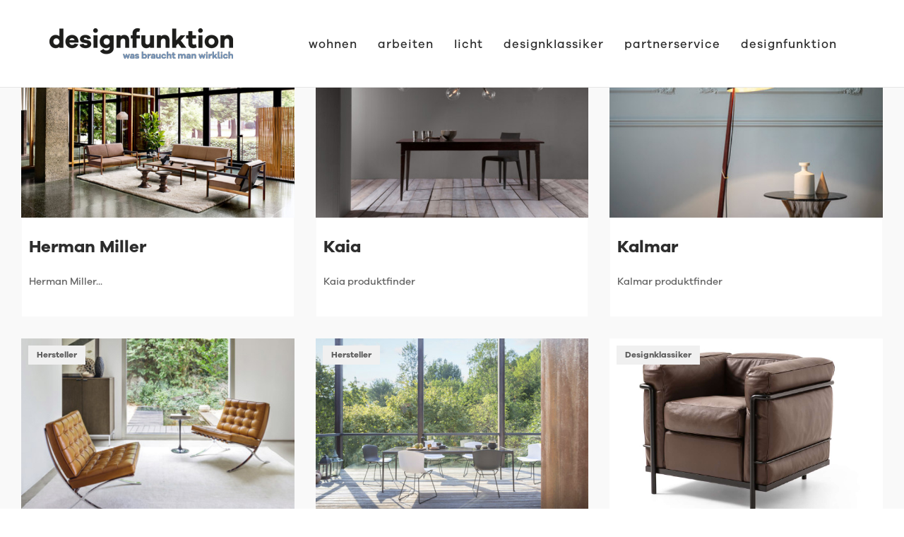

--- FILE ---
content_type: text/html; charset=UTF-8
request_url: https://www.designfunktion.at/design-und-architektur-blog/page/2/
body_size: 10646
content:
<!DOCTYPE html>
<html lang="en-US">
<head>
	<meta charset="UTF-8">
	<link rel="profile" href="https://gmpg.org/xfn/11">

	<title>design und architektur blog &#8211; Page 2 &#8211; designfunktion Wien</title>
<meta name='robots' content='max-image-preview:large' />
	<style>img:is([sizes="auto" i], [sizes^="auto," i]) { contain-intrinsic-size: 3000px 1500px }</style>
	<link rel="alternate" type="application/rss+xml" title="designfunktion Wien &raquo; Feed" href="https://www.designfunktion.at/feed/" />
<link rel="alternate" type="application/rss+xml" title="designfunktion Wien &raquo; Comments Feed" href="https://www.designfunktion.at/comments/feed/" />
<script type="text/javascript">
/* <![CDATA[ */
window._wpemojiSettings = {"baseUrl":"https:\/\/s.w.org\/images\/core\/emoji\/16.0.1\/72x72\/","ext":".png","svgUrl":"https:\/\/s.w.org\/images\/core\/emoji\/16.0.1\/svg\/","svgExt":".svg","source":{"concatemoji":"https:\/\/www.designfunktion.at\/wp-includes\/js\/wp-emoji-release.min.js?ver=6.8.3"}};
/*! This file is auto-generated */
!function(s,n){var o,i,e;function c(e){try{var t={supportTests:e,timestamp:(new Date).valueOf()};sessionStorage.setItem(o,JSON.stringify(t))}catch(e){}}function p(e,t,n){e.clearRect(0,0,e.canvas.width,e.canvas.height),e.fillText(t,0,0);var t=new Uint32Array(e.getImageData(0,0,e.canvas.width,e.canvas.height).data),a=(e.clearRect(0,0,e.canvas.width,e.canvas.height),e.fillText(n,0,0),new Uint32Array(e.getImageData(0,0,e.canvas.width,e.canvas.height).data));return t.every(function(e,t){return e===a[t]})}function u(e,t){e.clearRect(0,0,e.canvas.width,e.canvas.height),e.fillText(t,0,0);for(var n=e.getImageData(16,16,1,1),a=0;a<n.data.length;a++)if(0!==n.data[a])return!1;return!0}function f(e,t,n,a){switch(t){case"flag":return n(e,"\ud83c\udff3\ufe0f\u200d\u26a7\ufe0f","\ud83c\udff3\ufe0f\u200b\u26a7\ufe0f")?!1:!n(e,"\ud83c\udde8\ud83c\uddf6","\ud83c\udde8\u200b\ud83c\uddf6")&&!n(e,"\ud83c\udff4\udb40\udc67\udb40\udc62\udb40\udc65\udb40\udc6e\udb40\udc67\udb40\udc7f","\ud83c\udff4\u200b\udb40\udc67\u200b\udb40\udc62\u200b\udb40\udc65\u200b\udb40\udc6e\u200b\udb40\udc67\u200b\udb40\udc7f");case"emoji":return!a(e,"\ud83e\udedf")}return!1}function g(e,t,n,a){var r="undefined"!=typeof WorkerGlobalScope&&self instanceof WorkerGlobalScope?new OffscreenCanvas(300,150):s.createElement("canvas"),o=r.getContext("2d",{willReadFrequently:!0}),i=(o.textBaseline="top",o.font="600 32px Arial",{});return e.forEach(function(e){i[e]=t(o,e,n,a)}),i}function t(e){var t=s.createElement("script");t.src=e,t.defer=!0,s.head.appendChild(t)}"undefined"!=typeof Promise&&(o="wpEmojiSettingsSupports",i=["flag","emoji"],n.supports={everything:!0,everythingExceptFlag:!0},e=new Promise(function(e){s.addEventListener("DOMContentLoaded",e,{once:!0})}),new Promise(function(t){var n=function(){try{var e=JSON.parse(sessionStorage.getItem(o));if("object"==typeof e&&"number"==typeof e.timestamp&&(new Date).valueOf()<e.timestamp+604800&&"object"==typeof e.supportTests)return e.supportTests}catch(e){}return null}();if(!n){if("undefined"!=typeof Worker&&"undefined"!=typeof OffscreenCanvas&&"undefined"!=typeof URL&&URL.createObjectURL&&"undefined"!=typeof Blob)try{var e="postMessage("+g.toString()+"("+[JSON.stringify(i),f.toString(),p.toString(),u.toString()].join(",")+"));",a=new Blob([e],{type:"text/javascript"}),r=new Worker(URL.createObjectURL(a),{name:"wpTestEmojiSupports"});return void(r.onmessage=function(e){c(n=e.data),r.terminate(),t(n)})}catch(e){}c(n=g(i,f,p,u))}t(n)}).then(function(e){for(var t in e)n.supports[t]=e[t],n.supports.everything=n.supports.everything&&n.supports[t],"flag"!==t&&(n.supports.everythingExceptFlag=n.supports.everythingExceptFlag&&n.supports[t]);n.supports.everythingExceptFlag=n.supports.everythingExceptFlag&&!n.supports.flag,n.DOMReady=!1,n.readyCallback=function(){n.DOMReady=!0}}).then(function(){return e}).then(function(){var e;n.supports.everything||(n.readyCallback(),(e=n.source||{}).concatemoji?t(e.concatemoji):e.wpemoji&&e.twemoji&&(t(e.twemoji),t(e.wpemoji)))}))}((window,document),window._wpemojiSettings);
/* ]]> */
</script>
<style id='wp-emoji-styles-inline-css' type='text/css'>

	img.wp-smiley, img.emoji {
		display: inline !important;
		border: none !important;
		box-shadow: none !important;
		height: 1em !important;
		width: 1em !important;
		margin: 0 0.07em !important;
		vertical-align: -0.1em !important;
		background: none !important;
		padding: 0 !important;
	}
</style>
<link rel='stylesheet' id='siteorigin-panels-front-css' href='https://www.designfunktion.at/wp-content/plugins/siteorigin-panels/css/front-flex.min.css?ver=2.33.3' type='text/css' media='all' />
<link rel='stylesheet' id='siteorigin-corp-style-css' href='https://www.designfunktion.at/wp-content/themes/siteorigin-corp/style.min.css?ver=1.20.8' type='text/css' media='all' />
<link rel='stylesheet' id='siteorigin-corp-icons-css' href='https://www.designfunktion.at/wp-content/themes/siteorigin-corp/css/siteorigin-corp-icons.min.css?ver=.min' type='text/css' media='all' />
<link rel='stylesheet' id='siteorigin-google-web-fonts-css' href='https://fonts.googleapis.com/css?family=Roboto%3Aregular%7COpen+Sans%3A400&#038;ver=6.8.3#038;subset&#038;display=block' type='text/css' media='all' />
<script type="text/javascript" src="https://www.designfunktion.at/wp-includes/js/jquery/jquery.min.js?ver=3.7.1" id="jquery-core-js"></script>
<script type="text/javascript" src="https://www.designfunktion.at/wp-includes/js/jquery/jquery-migrate.min.js?ver=3.4.1" id="jquery-migrate-js"></script>
<link rel="https://api.w.org/" href="https://www.designfunktion.at/wp-json/" /><link rel="alternate" title="JSON" type="application/json" href="https://www.designfunktion.at/wp-json/wp/v2/pages/616" /><link rel="EditURI" type="application/rsd+xml" title="RSD" href="https://www.designfunktion.at/xmlrpc.php?rsd" />
<meta name="generator" content="WordPress 6.8.3" />
<link rel="canonical" href="https://www.designfunktion.at/design-und-architektur-blog/" />
<link rel='shortlink' href='https://www.designfunktion.at/?p=616' />
<link rel="alternate" title="oEmbed (JSON)" type="application/json+oembed" href="https://www.designfunktion.at/wp-json/oembed/1.0/embed?url=https%3A%2F%2Fwww.designfunktion.at%2Fdesign-und-architektur-blog%2F" />
<link rel="alternate" title="oEmbed (XML)" type="text/xml+oembed" href="https://www.designfunktion.at/wp-json/oembed/1.0/embed?url=https%3A%2F%2Fwww.designfunktion.at%2Fdesign-und-architektur-blog%2F&#038;format=xml" />
	<meta name="viewport" content="width=device-width, initial-scale=1">
<style type="text/css" id="custom-background-css">
body.custom-background { background-color: #ffffff; }
</style>
					<style type="text/css" id="siteorigin-corp-settings-custom" data-siteorigin-settings="true">
					/* style */ body,button,input,select,optgroup,textarea { font-family: "Roboto", sans-serif; font-weight: normal;  } h1,h2,h3,h4,h5,h6 { font-family: "Roboto", sans-serif; font-weight: normal;  }   blockquote { border-left: 3px solid #65839b; }    table { font-family: "Roboto", sans-serif; font-weight: normal;  }   .button,button,input[type=button],input[type=reset],input[type=submit] { background: #65839b; font-family: "Roboto", sans-serif; font-weight: normal;  } .button:hover,button:hover,input[type=button]:hover,input[type=reset]:hover,input[type=submit]:hover { background: rgba(101,131,155,0.8); } .button:active,.button:focus,button:active,button:focus,input[type=button]:active,input[type=button]:focus,input[type=reset]:active,input[type=reset]:focus,input[type=submit]:active,input[type=submit]:focus { background: #65839b; }     fieldset legend { font-family: "Roboto", sans-serif; font-weight: normal;  } a { color: #65839b; } a:visited { color: #65839b; }    .link-underline.main-navigation ul .sub-menu li:first-of-type { border-top: 2px solid #65839b; } .link-underline.main-navigation ul .children li:first-of-type { border-top: 2px solid #65839b; } .main-navigation ul li { font-family: "Roboto", sans-serif; font-weight: normal;  }  #site-navigation.main-navigation ul .menu-button a { background: #65839b; } #site-navigation.main-navigation ul .menu-button a:hover { background: rgba(101,131,155,0.8); } [class*=overlap] .main-navigation:not(.link-underline) div > ul:not(.cart_list) > li:hover > a { color: #65839b; } .link-underline.main-navigation div > ul:not(.cart_list) > li:hover > a { border-color: #65839b; } .main-navigation:not(.link-underline) div > ul:not(.cart_list) > li:hover > a { color: #65839b; } .main-navigation div > ul:not(.cart_list) > li.current > a,.main-navigation div > ul:not(.cart_list) > li.current_page_item > a,.main-navigation div > ul:not(.cart_list) > li.current-menu-item > a,.main-navigation div > ul:not(.cart_list) > li.current_page_ancestor > a,.main-navigation div > ul:not(.cart_list) > li.current-menu-ancestor > a { border-color: #65839b; } .main-navigation:not(.link-underline) div > ul:not(.cart_list) > li.current > a,.main-navigation:not(.link-underline) div > ul:not(.cart_list) > li.current_page_item > a,.main-navigation:not(.link-underline) div > ul:not(.cart_list) > li.current-menu-item > a,.main-navigation:not(.link-underline) div > ul:not(.cart_list) > li.current_page_ancestor > a,.main-navigation:not(.link-underline) div > ul:not(.cart_list) > li.current-menu-ancestor > a { color: #65839b; } [class*=overlap] .main-navigation:not(.link-underline) div > ul:not(.cart_list) > li.current > a,[class*=overlap] .main-navigation:not(.link-underline) div > ul:not(.cart_list) > li.current_page_item > a,[class*=overlap] .main-navigation:not(.link-underline) div > ul:not(.cart_list) > li.current-menu-item > a,[class*=overlap] .main-navigation:not(.link-underline) div > ul:not(.cart_list) > li.current_page_ancestor > a,[class*=overlap] .main-navigation:not(.link-underline) div > ul:not(.cart_list) > li.current-menu-ancestor > a { color: #65839b; }    #mobile-navigation ul li { font-family: "Roboto", sans-serif; font-weight: normal;  }     .pagination .page-numbers { font-family: "Roboto", sans-serif; font-weight: normal;  }  .pagination .page-numbers:hover,.pagination .page-numbers:focus { border-color: #65839b; color: #65839b; }  .pagination .current { border-color: #65839b; color: #65839b; }   .post-navigation a div { font-family: "Roboto", sans-serif; font-weight: normal;  } .post-navigation a:hover div { color: #65839b; }  .comment-navigation a:hover { color: #65839b; }   .breadcrumbs a:hover { color: #65839b; }  .site-main #infinite-handle span button:hover { border-color: #65839b; color: #65839b; } .site-content #jp-relatedposts .jp-relatedposts-headline { font-family: "Roboto", sans-serif; font-weight: normal;  } .site-content #jp-relatedposts .jp-relatedposts-items .jp-relatedposts-post .jp-relatedposts-post-title a { font-family: "Roboto", sans-serif; font-weight: normal;  } .site-content #jp-relatedposts .jp-relatedposts-items .jp-relatedposts-post .jp-relatedposts-post-title a:hover { color: #65839b; }    .widget-area .widget:not(.widget_tag_cloud):not(.widget_shopping_cart) a:not(.button):hover { color: #65839b; }   .widget_calendar .wp-calendar-table tbody td a { color: #65839b; }   .widget_calendar .wp-calendar-nav .wp-calendar-nav-prev a:hover,.widget_calendar .wp-calendar-nav .wp-calendar-nav-next a:hover { color: #65839b; }                  .site-footer .widget_tag_cloud a:after { background: #65839b; }  .sidebar .content-area { margin: 0 -30% 0 0; } .sidebar .site-main { margin: 0 30% 0 0; } .sidebar-left .content-area { margin: 0 0 0 -30%; } .sidebar-left .site-main { margin: 0 0 0 30%; } .widget-area { width: 30%; }  .site-header { padding: 40px 0; } .site-header .site-branding .site-title { font-family: "Roboto", sans-serif; font-weight: normal;  }   .site-header,.masthead-sentinel { margin-bottom: 0px; }  #fullscreen-search span { font-family: "Roboto", sans-serif; font-weight: normal;  }      .entry-meta { font-family: "Roboto", sans-serif; font-weight: normal;  }  .entry-meta span a:hover { color: #65839b; }  .page-links .post-page-numbers { font-family: "Roboto", sans-serif; font-weight: normal;  } .page-links .post-page-numbers:hover,.page-links .post-page-numbers.current { border-color: #65839b; color: #65839b; }  .tags-links a:hover,.widget_tag_cloud a:hover { background: #65839b; } .tags-links a:hover:after,.widget_tag_cloud a:hover:after { border-right-color: #65839b; }      .blog-layout-offset article .entry-offset .entry-author-link a:hover,.blog-layout-offset article .entry-offset .entry-categories a:hover,.blog-layout-offset article .entry-offset .entry-comments a:hover { color: #65839b; }    .search-results .page-title span { color: #65839b; }     .author-box .author-description span a:hover { color: #65839b; }  .yarpp-related ol li .related-post-title:hover,.related-posts-section ol li .related-post-title:hover { color: #65839b; }  .yarpp-related ol li .related-post-date:hover,.related-posts-section ol li .related-post-date:hover { color: #65839b; }              .comment-list .comment .author,.comment-list .pingback .author { font-family: "Roboto", sans-serif; font-weight: normal;  }    .comment-list .comment .comment-reply-link,.comment-list .pingback .comment-reply-link { font-family: "Roboto", sans-serif; font-weight: normal;  } .comment-list .comment .comment-reply-link:hover,.comment-list .pingback .comment-reply-link:hover { color: #65839b; }  .comment-reply-title #cancel-comment-reply-link:hover { color: #65839b; }  #commentform .comment-notes a:hover,#commentform .logged-in-as a:hover { color: #65839b; } .site-footer { background: #65839b; margin-top: 0px; }      .site-footer .bottom-bar { background: #65839b; }     @media (max-width: 1050px) { #masthead .search-toggle { margin: 0 20px 0 0; } .site-header .shopping-cart { margin: 0 37px 0 0; } #masthead #mobile-menu-button { display: inline-block; } #masthead .main-navigation:not(.mega-menu) ul:not(.shopping-cart) { display: none; } #masthead .main-navigation .search-icon { display: none; } .site-header.centered .site-branding { margin: 0; padding-right: 20px; text-align: left; } .centered.site-header .site-header-inner { flex-direction: row; } .site-header.centered .main-navigation { text-align: left; } } @media (min-width: 1051px) { #masthead #mobile-navigation { display: none; } }.tags-links a:after, .widget_tag_cloud a:after { background: #ffffff; }				</style>
				<style media="all" id="siteorigin-panels-layouts-head">/* Layout 616 */ #pgc-616-1-0 { width:100%;width:calc(100% - ( 0 * 30px ) ) } #pg-616-1 , #pl-616 .so-panel:last-of-type { margin-bottom:0px } #pl-616 .so-panel { margin-bottom:30px } #pg-616-1> .panel-row-style { background-color:#f9f9f9;padding:50px 0px 50px 0px } #pg-616-1.panel-has-style > .panel-row-style, #pg-616-1.panel-no-style { -webkit-align-items:flex-start;align-items:flex-start } #panel-616-1-0-0> .panel-widget-style { padding:0px 30px 0px 30px } @media (max-width:780px){ #pg-616-1.panel-no-style, #pg-616-1.panel-has-style > .panel-row-style, #pg-616-1 { -webkit-flex-direction:column;-ms-flex-direction:column;flex-direction:column } #pg-616-1 > .panel-grid-cell , #pg-616-1 > .panel-row-style > .panel-grid-cell { width:100%;margin-right:0 } #pg-616-1 { margin-bottom:15% } #pl-616 .panel-grid-cell { padding:0 } #pl-616 .panel-grid .panel-grid-cell-empty { display:none } #pl-616 .panel-grid .panel-grid-cell-mobile-last { margin-bottom:0px }  } </style><link rel="icon" href="https://www.designfunktion.at/wp-content/uploads/2021/07/cropped-df_logo-32x32.png" sizes="32x32" />
<link rel="icon" href="https://www.designfunktion.at/wp-content/uploads/2021/07/cropped-df_logo-192x192.png" sizes="192x192" />
<link rel="apple-touch-icon" href="https://www.designfunktion.at/wp-content/uploads/2021/07/cropped-df_logo-180x180.png" />
<meta name="msapplication-TileImage" content="https://www.designfunktion.at/wp-content/uploads/2021/07/cropped-df_logo-270x270.png" />
		<style type="text/css" id="wp-custom-css">
			#pg-13-0 .sow-slider-image {
	background-position:center -300px;
}


.sow-slider-image {
	background-position:center bottom;
}		</style>
		</head>

<body class="paged wp-singular page-template-default page page-id-616 custom-background wp-custom-logo paged-2 page-paged-2 wp-theme-siteorigin-corp siteorigin-panels siteorigin-panels-before-js css3-animations no-js page-layout-full-width-no-sidebar no-header-margin no-topbar">

<div id="page" class="site">
	<a class="skip-link screen-reader-text" href="#content">Skip to content</a>

			<header id="masthead" class="site-header sticky mobile-menu"  >

			<div class="corp-container">

				<div class="site-header-inner">

					<div class="site-branding">
						<a href="https://www.designfunktion.at/" class="custom-logo-link" rel="home"><img width="260" height="43" src="https://www.designfunktion.at/wp-content/uploads/2020/09/designfunktion_logo_260_opt.png" class="custom-logo" alt="designfunktion Wien" decoding="async" srcset="https://www.designfunktion.at/wp-content/uploads/2020/09/designfunktion_logo_1024_opt.png 2x" loading="eager" /></a>											</div><!-- .site-branding -->

					
					
					<nav id="site-navigation" class="main-navigation">

						<div class="menu-newhauptmenue-container"><ul id="primary-menu" class="menu"><li id="menu-item-1857" class="menu-item menu-item-type-custom menu-item-object-custom menu-item-1857"><a href="/wohnen">wohnen</a></li>
<li id="menu-item-1867" class="menu-item menu-item-type-custom menu-item-object-custom menu-item-1867"><a href="/arbeiten">arbeiten</a></li>
<li id="menu-item-1868" class="menu-item menu-item-type-custom menu-item-object-custom menu-item-1868"><a href="/licht">licht</a></li>
<li id="menu-item-1860" class="menu-item menu-item-type-post_type menu-item-object-page menu-item-1860"><a href="https://www.designfunktion.at/designklassiker/">designklassiker</a></li>
<li id="menu-item-1862" class="menu-item menu-item-type-post_type menu-item-object-page menu-item-1862"><a href="https://www.designfunktion.at/partnerservice/">partnerservice</a></li>
<li id="menu-item-1859" class="menu-item menu-item-type-post_type menu-item-object-page menu-item-1859"><a href="https://www.designfunktion.at/designfunktion/">designfunktion</a></li>
</ul></div>
						
						
													<a href="#menu" id="mobile-menu-button">
											<svg version="1.1" xmlns="http://www.w3.org/2000/svg" xmlns:xlink="http://www.w3.org/1999/xlink" width="27" height="32" viewBox="0 0 27 32">
				<path d="M27.429 24v2.286q0 0.464-0.339 0.804t-0.804 0.339h-25.143q-0.464 0-0.804-0.339t-0.339-0.804v-2.286q0-0.464 0.339-0.804t0.804-0.339h25.143q0.464 0 0.804 0.339t0.339 0.804zM27.429 14.857v2.286q0 0.464-0.339 0.804t-0.804 0.339h-25.143q-0.464 0-0.804-0.339t-0.339-0.804v-2.286q0-0.464 0.339-0.804t0.804-0.339h25.143q0.464 0 0.804 0.339t0.339 0.804zM27.429 5.714v2.286q0 0.464-0.339 0.804t-0.804 0.339h-25.143q-0.464 0-0.804-0.339t-0.339-0.804v-2.286q0-0.464 0.339-0.804t0.804-0.339h25.143q0.464 0 0.804 0.339t0.339 0.804z"></path>
			</svg>
										<span class="screen-reader-text">Menu</span>
							</a>
						
					</nav><!-- #site-navigation -->

					
				</div><!-- .site-header-inner -->

			</div><!-- .corp-container -->

		</header><!-- #masthead -->
	
	<div id="content" class="site-content">

		<div class="corp-container">

			
	<div id="primary" class="content-area">
		<main id="main" class="site-main" role="main">

			
<article id="post-616" class="post-616 page type-page status-publish post">

	
				
	<div class="entry-content">
		<div id="pl-616"  class="panel-layout" ><div id="pg-616-1"  class="panel-grid panel-has-style" ><div class="siteorigin-panels-stretch panel-row-style panel-row-style-for-616-1" data-stretch-type="full" ><div id="pgc-616-1-0"  class="panel-grid-cell" ><div id="panel-616-1-0-0" class="so-panel widget widget_siteorigin-panels-postloop panel-first-child panel-last-child" data-index="1" ><div class="panel-widget-style panel-widget-style-for-616-1-0-0" >

	<div class="blog-layout-masonry">

		
<article id="post-1457" class="post-1457 page type-page status-publish has-post-thumbnail hentry category-hersteller post">

	
						<div class="entry-thumbnail">
				<div class="thumbnail-meta"><ul class="post-categories">
	<li><a href="https://www.designfunktion.at/category/hersteller/" rel="category tag">hersteller</a></li></ul></div>				<a href="https://www.designfunktion.at/herman-miller/">
					<img fetchpriority="high" decoding="async" width="600" height="400" src="https://www.designfunktion.at/wp-content/uploads/2022/01/herman-miller-braboloungefamily-1-ambient-1-b-designfunktion-wien.jpg" class="attachment-post-thumbnail size-post-thumbnail wp-post-image" alt="" srcset="https://www.designfunktion.at/wp-content/uploads/2022/01/herman-miller-braboloungefamily-1-ambient-1-b-designfunktion-wien.jpg 600w, https://www.designfunktion.at/wp-content/uploads/2022/01/herman-miller-braboloungefamily-1-ambient-1-b-designfunktion-wien-300x200.jpg 300w, https://www.designfunktion.at/wp-content/uploads/2022/01/herman-miller-braboloungefamily-1-ambient-1-b-designfunktion-wien-272x182.jpg 272w" sizes="(max-width: 600px) 100vw, 600px" />				</a>
			</div>
					

	<div class="corp-content-wrapper">
		
					<header class="entry-header">
				<h2 class="entry-title"><a href="https://www.designfunktion.at/herman-miller/" rel="bookmark">Herman Miller</a></h2>							</header><!-- .entry-header -->
		
		<div class="entry-content">
			<p>Herman Miller...</p>		</div><!-- .entry-content -->
		
	</div><!-- .corp-content-wrapper -->

	</article><!-- #post-## -->

<article id="post-1731" class="post-1731 page type-page status-publish has-post-thumbnail hentry category-hersteller post">

	
						<div class="entry-thumbnail">
				<div class="thumbnail-meta"><ul class="post-categories">
	<li><a href="https://www.designfunktion.at/category/hersteller/" rel="category tag">hersteller</a></li></ul></div>				<a href="https://www.designfunktion.at/kaia/">
					<img decoding="async" width="600" height="400" src="https://www.designfunktion.at/wp-content/uploads/2022/01/ora-ambient-image-3-2105136-fam-g-arcit18-designfunktion-wien.jpg" class="attachment-post-thumbnail size-post-thumbnail wp-post-image" alt="" srcset="https://www.designfunktion.at/wp-content/uploads/2022/01/ora-ambient-image-3-2105136-fam-g-arcit18-designfunktion-wien.jpg 600w, https://www.designfunktion.at/wp-content/uploads/2022/01/ora-ambient-image-3-2105136-fam-g-arcit18-designfunktion-wien-300x200.jpg 300w, https://www.designfunktion.at/wp-content/uploads/2022/01/ora-ambient-image-3-2105136-fam-g-arcit18-designfunktion-wien-272x182.jpg 272w" sizes="(max-width: 600px) 100vw, 600px" />				</a>
			</div>
					

	<div class="corp-content-wrapper">
		
					<header class="entry-header">
				<h2 class="entry-title"><a href="https://www.designfunktion.at/kaia/" rel="bookmark">Kaia</a></h2>							</header><!-- .entry-header -->
		
		<div class="entry-content">
			<p>Kaia produktfinder</p>		</div><!-- .entry-content -->
		
	</div><!-- .corp-content-wrapper -->

	</article><!-- #post-## -->

<article id="post-1727" class="post-1727 page type-page status-publish has-post-thumbnail hentry category-hersteller post">

	
						<div class="entry-thumbnail">
				<div class="thumbnail-meta"><ul class="post-categories">
	<li><a href="https://www.designfunktion.at/category/hersteller/" rel="category tag">hersteller</a></li></ul></div>				<a href="https://www.designfunktion.at/kalmar/">
					<img decoding="async" width="600" height="400" src="https://www.designfunktion.at/wp-content/uploads/2022/01/kalmar-billy-bl-floor-lamp-ilse-crawford-edition-is-hr-h-designfunktion-wien.jpg" class="attachment-post-thumbnail size-post-thumbnail wp-post-image" alt="" srcset="https://www.designfunktion.at/wp-content/uploads/2022/01/kalmar-billy-bl-floor-lamp-ilse-crawford-edition-is-hr-h-designfunktion-wien.jpg 600w, https://www.designfunktion.at/wp-content/uploads/2022/01/kalmar-billy-bl-floor-lamp-ilse-crawford-edition-is-hr-h-designfunktion-wien-300x200.jpg 300w, https://www.designfunktion.at/wp-content/uploads/2022/01/kalmar-billy-bl-floor-lamp-ilse-crawford-edition-is-hr-h-designfunktion-wien-272x182.jpg 272w" sizes="(max-width: 600px) 100vw, 600px" />				</a>
			</div>
					

	<div class="corp-content-wrapper">
		
					<header class="entry-header">
				<h2 class="entry-title"><a href="https://www.designfunktion.at/kalmar/" rel="bookmark">Kalmar</a></h2>							</header><!-- .entry-header -->
		
		<div class="entry-content">
			<p>Kalmar produktfinder</p>		</div><!-- .entry-content -->
		
	</div><!-- .corp-content-wrapper -->

	</article><!-- #post-## -->

<article id="post-1568" class="post-1568 page type-page status-publish has-post-thumbnail hentry category-hersteller post">

	
						<div class="entry-thumbnail">
				<div class="thumbnail-meta"><ul class="post-categories">
	<li><a href="https://www.designfunktion.at/category/hersteller/" rel="category tag">hersteller</a></li></ul></div>				<a href="https://www.designfunktion.at/knoll-international-3/">
					<img loading="lazy" decoding="async" width="600" height="400" src="https://www.designfunktion.at/wp-content/uploads/2022/01/barcelona-chair-relax-3-b1r2232-h-1-designfunktion-wien.jpg" class="attachment-post-thumbnail size-post-thumbnail wp-post-image" alt="" srcset="https://www.designfunktion.at/wp-content/uploads/2022/01/barcelona-chair-relax-3-b1r2232-h-1-designfunktion-wien.jpg 600w, https://www.designfunktion.at/wp-content/uploads/2022/01/barcelona-chair-relax-3-b1r2232-h-1-designfunktion-wien-300x200.jpg 300w, https://www.designfunktion.at/wp-content/uploads/2022/01/barcelona-chair-relax-3-b1r2232-h-1-designfunktion-wien-272x182.jpg 272w" sizes="auto, (max-width: 600px) 100vw, 600px" />				</a>
			</div>
					

	<div class="corp-content-wrapper">
		
					<header class="entry-header">
				<h2 class="entry-title"><a href="https://www.designfunktion.at/knoll-international-3/" rel="bookmark">Knoll International</a></h2>							</header><!-- .entry-header -->
		
		<div class="entry-content">
			<p>Knoll International...</p>		</div><!-- .entry-content -->
		
	</div><!-- .corp-content-wrapper -->

	</article><!-- #post-## -->

<article id="post-1461" class="post-1461 page type-page status-publish has-post-thumbnail hentry category-hersteller post">

	
						<div class="entry-thumbnail">
				<div class="thumbnail-meta"><ul class="post-categories">
	<li><a href="https://www.designfunktion.at/category/hersteller/" rel="category tag">hersteller</a></li></ul></div>				<a href="https://www.designfunktion.at/knoll-international-2/">
					<img loading="lazy" decoding="async" width="600" height="400" src="https://www.designfunktion.at/wp-content/uploads/2022/01/knoll-international-bertoia-side-chair-outdoor-8-b1r1948-b-designfunktion-wien.jpg" class="attachment-post-thumbnail size-post-thumbnail wp-post-image" alt="" srcset="https://www.designfunktion.at/wp-content/uploads/2022/01/knoll-international-bertoia-side-chair-outdoor-8-b1r1948-b-designfunktion-wien.jpg 600w, https://www.designfunktion.at/wp-content/uploads/2022/01/knoll-international-bertoia-side-chair-outdoor-8-b1r1948-b-designfunktion-wien-300x200.jpg 300w, https://www.designfunktion.at/wp-content/uploads/2022/01/knoll-international-bertoia-side-chair-outdoor-8-b1r1948-b-designfunktion-wien-272x182.jpg 272w" sizes="auto, (max-width: 600px) 100vw, 600px" />				</a>
			</div>
					

	<div class="corp-content-wrapper">
		
					<header class="entry-header">
				<h2 class="entry-title"><a href="https://www.designfunktion.at/knoll-international-2/" rel="bookmark">Knoll International</a></h2>							</header><!-- .entry-header -->
		
		<div class="entry-content">
			<p>Knoll International...</p>		</div><!-- .entry-content -->
		
	</div><!-- .corp-content-wrapper -->

	</article><!-- #post-## -->

<article id="post-1803" class="post-1803 page type-page status-publish has-post-thumbnail hentry category-designklassiker post">

	
						<div class="entry-thumbnail">
				<div class="thumbnail-meta"><ul class="post-categories">
	<li><a href="https://www.designfunktion.at/category/designklassiker/" rel="category tag">designklassiker</a></li></ul></div>				<a href="https://www.designfunktion.at/lc2-fauteuil-von-le-corbusier/">
					<img loading="lazy" decoding="async" width="600" height="400" src="https://www.designfunktion.at/wp-content/uploads/2022/01/l2-fauteuil-grand-comfort-cassia.jpg" class="attachment-post-thumbnail size-post-thumbnail wp-post-image" alt="" srcset="https://www.designfunktion.at/wp-content/uploads/2022/01/l2-fauteuil-grand-comfort-cassia.jpg 600w, https://www.designfunktion.at/wp-content/uploads/2022/01/l2-fauteuil-grand-comfort-cassia-300x200.jpg 300w, https://www.designfunktion.at/wp-content/uploads/2022/01/l2-fauteuil-grand-comfort-cassia-272x182.jpg 272w" sizes="auto, (max-width: 600px) 100vw, 600px" />				</a>
			</div>
					

	<div class="corp-content-wrapper">
		
					<header class="entry-header">
				<h2 class="entry-title"><a href="https://www.designfunktion.at/lc2-fauteuil-von-le-corbusier/" rel="bookmark">LC2 Fauteuil von Le Corbusier</a></h2>							</header><!-- .entry-header -->
		
		<div class="entry-content">
			<p>LC2 Fauteuil...</p>		</div><!-- .entry-content -->
		
	</div><!-- .corp-content-wrapper -->

	</article><!-- #post-## -->

<article id="post-1741" class="post-1741 page type-page status-publish has-post-thumbnail hentry category-hersteller post">

	
						<div class="entry-thumbnail">
				<div class="thumbnail-meta"><ul class="post-categories">
	<li><a href="https://www.designfunktion.at/category/hersteller/" rel="category tag">hersteller</a></li></ul></div>				<a href="https://www.designfunktion.at/louis-poulsen/">
					<img loading="lazy" decoding="async" width="600" height="400" src="https://www.designfunktion.at/wp-content/uploads/2022/01/louis-paulsen-aj-floor-saga-furs07-71531-2021-fam-g-arcit18-designfunktion-wien.jpg" class="attachment-post-thumbnail size-post-thumbnail wp-post-image" alt="" srcset="https://www.designfunktion.at/wp-content/uploads/2022/01/louis-paulsen-aj-floor-saga-furs07-71531-2021-fam-g-arcit18-designfunktion-wien.jpg 600w, https://www.designfunktion.at/wp-content/uploads/2022/01/louis-paulsen-aj-floor-saga-furs07-71531-2021-fam-g-arcit18-designfunktion-wien-300x200.jpg 300w, https://www.designfunktion.at/wp-content/uploads/2022/01/louis-paulsen-aj-floor-saga-furs07-71531-2021-fam-g-arcit18-designfunktion-wien-272x182.jpg 272w" sizes="auto, (max-width: 600px) 100vw, 600px" />				</a>
			</div>
					

	<div class="corp-content-wrapper">
		
					<header class="entry-header">
				<h2 class="entry-title"><a href="https://www.designfunktion.at/louis-poulsen/" rel="bookmark">Louis Poulsen</a></h2>							</header><!-- .entry-header -->
		
		<div class="entry-content">
			<p>Louis Poulsen...</p>		</div><!-- .entry-content -->
		
	</div><!-- .corp-content-wrapper -->

	</article><!-- #post-## -->

<article id="post-1413" class="post-1413 page type-page status-publish has-post-thumbnail hentry category-hersteller post">

	
						<div class="entry-thumbnail">
				<div class="thumbnail-meta"><ul class="post-categories">
	<li><a href="https://www.designfunktion.at/category/hersteller/" rel="category tag">hersteller</a></li></ul></div>				<a href="https://www.designfunktion.at/menu/">
					<img loading="lazy" decoding="async" width="600" height="400" src="https://www.designfunktion.at/wp-content/uploads/2022/01/menu-eave-modular-sofa-boucleave-modular-pouf-androgyne-side-table-nndw-gravel-rug-3-fam-g-arcit18-designfunktion-wien.jpg" class="attachment-post-thumbnail size-post-thumbnail wp-post-image" alt="" srcset="https://www.designfunktion.at/wp-content/uploads/2022/01/menu-eave-modular-sofa-boucleave-modular-pouf-androgyne-side-table-nndw-gravel-rug-3-fam-g-arcit18-designfunktion-wien.jpg 600w, https://www.designfunktion.at/wp-content/uploads/2022/01/menu-eave-modular-sofa-boucleave-modular-pouf-androgyne-side-table-nndw-gravel-rug-3-fam-g-arcit18-designfunktion-wien-300x200.jpg 300w, https://www.designfunktion.at/wp-content/uploads/2022/01/menu-eave-modular-sofa-boucleave-modular-pouf-androgyne-side-table-nndw-gravel-rug-3-fam-g-arcit18-designfunktion-wien-272x182.jpg 272w" sizes="auto, (max-width: 600px) 100vw, 600px" />				</a>
			</div>
					

	<div class="corp-content-wrapper">
		
					<header class="entry-header">
				<h2 class="entry-title"><a href="https://www.designfunktion.at/menu/" rel="bookmark">Menu</a></h2>							</header><!-- .entry-header -->
		
		<div class="entry-content">
			<p>Menu produktfinder</p>		</div><!-- .entry-content -->
		
	</div><!-- .corp-content-wrapper -->

	</article><!-- #post-## -->

<article id="post-1537" class="post-1537 page type-page status-publish has-post-thumbnail hentry category-hersteller post">

	
						<div class="entry-thumbnail">
				<div class="thumbnail-meta"><ul class="post-categories">
	<li><a href="https://www.designfunktion.at/category/hersteller/" rel="category tag">hersteller</a></li></ul></div>				<a href="https://www.designfunktion.at/mobimex/">
					<img loading="lazy" decoding="async" width="600" height="400" src="https://www.designfunktion.at/wp-content/uploads/2022/01/WK-Cuoio-0018-designfunktion-wien.jpg" class="attachment-post-thumbnail size-post-thumbnail wp-post-image" alt="" srcset="https://www.designfunktion.at/wp-content/uploads/2022/01/WK-Cuoio-0018-designfunktion-wien.jpg 600w, https://www.designfunktion.at/wp-content/uploads/2022/01/WK-Cuoio-0018-designfunktion-wien-300x200.jpg 300w, https://www.designfunktion.at/wp-content/uploads/2022/01/WK-Cuoio-0018-designfunktion-wien-272x182.jpg 272w" sizes="auto, (max-width: 600px) 100vw, 600px" />				</a>
			</div>
					

	<div class="corp-content-wrapper">
		
					<header class="entry-header">
				<h2 class="entry-title"><a href="https://www.designfunktion.at/mobimex/" rel="bookmark">Mobimex</a></h2>							</header><!-- .entry-header -->
		
		<div class="entry-content">
			<p>Mobimex produktfinder</p>		</div><!-- .entry-content -->
		
	</div><!-- .corp-content-wrapper -->

	</article><!-- #post-## -->

<article id="post-1739" class="post-1739 page type-page status-publish has-post-thumbnail hentry category-hersteller post">

	
						<div class="entry-thumbnail">
				<div class="thumbnail-meta"><ul class="post-categories">
	<li><a href="https://www.designfunktion.at/category/hersteller/" rel="category tag">hersteller</a></li></ul></div>				<a href="https://www.designfunktion.at/oluce/">
					<img loading="lazy" decoding="async" width="600" height="400" src="https://www.designfunktion.at/wp-content/uploads/2022/01/oluce-amanita-619-design-mariana-pellegrino-soto-2-pro-b-arcit18-designfunktion-wien.jpg" class="attachment-post-thumbnail size-post-thumbnail wp-post-image" alt="" srcset="https://www.designfunktion.at/wp-content/uploads/2022/01/oluce-amanita-619-design-mariana-pellegrino-soto-2-pro-b-arcit18-designfunktion-wien.jpg 600w, https://www.designfunktion.at/wp-content/uploads/2022/01/oluce-amanita-619-design-mariana-pellegrino-soto-2-pro-b-arcit18-designfunktion-wien-300x200.jpg 300w, https://www.designfunktion.at/wp-content/uploads/2022/01/oluce-amanita-619-design-mariana-pellegrino-soto-2-pro-b-arcit18-designfunktion-wien-272x182.jpg 272w" sizes="auto, (max-width: 600px) 100vw, 600px" />				</a>
			</div>
					

	<div class="corp-content-wrapper">
		
					<header class="entry-header">
				<h2 class="entry-title"><a href="https://www.designfunktion.at/oluce/" rel="bookmark">Oluce</a></h2>							</header><!-- .entry-header -->
		
		<div class="entry-content">
			<p>Oluce produktfinder</p>		</div><!-- .entry-content -->
		
	</div><!-- .corp-content-wrapper -->

	</article><!-- #post-## -->

<article id="post-1797" class="post-1797 page type-page status-publish has-post-thumbnail hentry category-designklassiker post">

	
						<div class="entry-thumbnail">
				<div class="thumbnail-meta"><ul class="post-categories">
	<li><a href="https://www.designfunktion.at/category/designklassiker/" rel="category tag">designklassiker</a></li></ul></div>				<a href="https://www.designfunktion.at/pk-80-liege-von-poul-kjaerholm/">
					<img loading="lazy" decoding="async" width="600" height="400" src="https://www.designfunktion.at/wp-content/uploads/2022/01/fritz_hansen_PK80_poul_kjaerholm_32_b-designfunktion-wien.jpg" class="attachment-post-thumbnail size-post-thumbnail wp-post-image" alt="" srcset="https://www.designfunktion.at/wp-content/uploads/2022/01/fritz_hansen_PK80_poul_kjaerholm_32_b-designfunktion-wien.jpg 600w, https://www.designfunktion.at/wp-content/uploads/2022/01/fritz_hansen_PK80_poul_kjaerholm_32_b-designfunktion-wien-300x200.jpg 300w, https://www.designfunktion.at/wp-content/uploads/2022/01/fritz_hansen_PK80_poul_kjaerholm_32_b-designfunktion-wien-272x182.jpg 272w" sizes="auto, (max-width: 600px) 100vw, 600px" />				</a>
			</div>
					

	<div class="corp-content-wrapper">
		
					<header class="entry-header">
				<h2 class="entry-title"><a href="https://www.designfunktion.at/pk-80-liege-von-poul-kjaerholm/" rel="bookmark">PK 80 Liege von Poul Kjaerholm</a></h2>							</header><!-- .entry-header -->
		
		<div class="entry-content">
			<p>PK 80...</p>		</div><!-- .entry-content -->
		
	</div><!-- .corp-content-wrapper -->

	</article><!-- #post-## -->

<article id="post-1805" class="post-1805 page type-page status-publish has-post-thumbnail hentry category-designklassiker post">

	
						<div class="entry-thumbnail">
				<div class="thumbnail-meta"><ul class="post-categories">
	<li><a href="https://www.designfunktion.at/category/designklassiker/" rel="category tag">designklassiker</a></li></ul></div>				<a href="https://www.designfunktion.at/platner-chair-von-warren-platner/">
					<img loading="lazy" decoding="async" width="600" height="400" src="https://www.designfunktion.at/wp-content/uploads/2022/01/knoll-international-platner-dining-table-arm-chair23-designfunktion-wien.jpg" class="attachment-post-thumbnail size-post-thumbnail wp-post-image" alt="" srcset="https://www.designfunktion.at/wp-content/uploads/2022/01/knoll-international-platner-dining-table-arm-chair23-designfunktion-wien.jpg 600w, https://www.designfunktion.at/wp-content/uploads/2022/01/knoll-international-platner-dining-table-arm-chair23-designfunktion-wien-300x200.jpg 300w, https://www.designfunktion.at/wp-content/uploads/2022/01/knoll-international-platner-dining-table-arm-chair23-designfunktion-wien-272x182.jpg 272w" sizes="auto, (max-width: 600px) 100vw, 600px" />				</a>
			</div>
					

	<div class="corp-content-wrapper">
		
					<header class="entry-header">
				<h2 class="entry-title"><a href="https://www.designfunktion.at/platner-chair-von-warren-platner/" rel="bookmark">Platner Chair von Warren Platner</a></h2>							</header><!-- .entry-header -->
		
		<div class="entry-content">
			<p>Platner Chair...</p>		</div><!-- .entry-content -->
		
	</div><!-- .corp-content-wrapper -->

	</article><!-- #post-## -->

<article id="post-1529" class="post-1529 page type-page status-publish has-post-thumbnail hentry category-hersteller post">

	
						<div class="entry-thumbnail">
				<div class="thumbnail-meta"><ul class="post-categories">
	<li><a href="https://www.designfunktion.at/category/hersteller/" rel="category tag">hersteller</a></li></ul></div>				<a href="https://www.designfunktion.at/renz/">
					<img loading="lazy" decoding="async" width="600" height="400" src="https://www.designfunktion.at/wp-content/uploads/2022/01/renz-star-04-1-fam-g-arcit18-designfunktion-wien.jpg" class="attachment-post-thumbnail size-post-thumbnail wp-post-image" alt="" srcset="https://www.designfunktion.at/wp-content/uploads/2022/01/renz-star-04-1-fam-g-arcit18-designfunktion-wien.jpg 600w, https://www.designfunktion.at/wp-content/uploads/2022/01/renz-star-04-1-fam-g-arcit18-designfunktion-wien-300x200.jpg 300w, https://www.designfunktion.at/wp-content/uploads/2022/01/renz-star-04-1-fam-g-arcit18-designfunktion-wien-272x182.jpg 272w" sizes="auto, (max-width: 600px) 100vw, 600px" />				</a>
			</div>
					

	<div class="corp-content-wrapper">
		
					<header class="entry-header">
				<h2 class="entry-title"><a href="https://www.designfunktion.at/renz/" rel="bookmark">Renz</a></h2>							</header><!-- .entry-header -->
		
		<div class="entry-content">
			<p>Renz produktfinder</p>		</div><!-- .entry-content -->
		
	</div><!-- .corp-content-wrapper -->

	</article><!-- #post-## -->

<article id="post-1809" class="post-1809 page type-page status-publish has-post-thumbnail hentry category-designklassiker post">

	
						<div class="entry-thumbnail">
				<div class="thumbnail-meta"><ul class="post-categories">
	<li><a href="https://www.designfunktion.at/category/designklassiker/" rel="category tag">designklassiker</a></li></ul></div>				<a href="https://www.designfunktion.at/florence-knoll-sofa-von-florence-knoll/">
					<img loading="lazy" decoding="async" width="600" height="400" src="https://www.designfunktion.at/wp-content/uploads/2022/01/Fiorence-Knoll-Sofa-designfunktion-wien.jpg" class="attachment-post-thumbnail size-post-thumbnail wp-post-image" alt="" srcset="https://www.designfunktion.at/wp-content/uploads/2022/01/Fiorence-Knoll-Sofa-designfunktion-wien.jpg 600w, https://www.designfunktion.at/wp-content/uploads/2022/01/Fiorence-Knoll-Sofa-designfunktion-wien-300x200.jpg 300w, https://www.designfunktion.at/wp-content/uploads/2022/01/Fiorence-Knoll-Sofa-designfunktion-wien-272x182.jpg 272w" sizes="auto, (max-width: 600px) 100vw, 600px" />				</a>
			</div>
					

	<div class="corp-content-wrapper">
		
					<header class="entry-header">
				<h2 class="entry-title"><a href="https://www.designfunktion.at/florence-knoll-sofa-von-florence-knoll/" rel="bookmark">Sofa von Florence Knoll</a></h2>							</header><!-- .entry-header -->
		
		<div class="entry-content">
			<p>Florence Knoll...</p>		</div><!-- .entry-content -->
		
	</div><!-- .corp-content-wrapper -->

	</article><!-- #post-## -->

<article id="post-1813" class="post-1813 page type-page status-publish has-post-thumbnail hentry category-designklassiker post">

	
						<div class="entry-thumbnail">
				<div class="thumbnail-meta"><ul class="post-categories">
	<li><a href="https://www.designfunktion.at/category/designklassiker/" rel="category tag">designklassiker</a></li></ul></div>				<a href="https://www.designfunktion.at/maralunga-sofa-von-vico-magistretti/">
					<img loading="lazy" decoding="async" width="600" height="400" src="https://www.designfunktion.at/wp-content/uploads/2022/01/cassia-maralunga-sofa-vico-magistretti-designfunktion-wien.jpg" class="attachment-post-thumbnail size-post-thumbnail wp-post-image" alt="" srcset="https://www.designfunktion.at/wp-content/uploads/2022/01/cassia-maralunga-sofa-vico-magistretti-designfunktion-wien.jpg 600w, https://www.designfunktion.at/wp-content/uploads/2022/01/cassia-maralunga-sofa-vico-magistretti-designfunktion-wien-300x200.jpg 300w, https://www.designfunktion.at/wp-content/uploads/2022/01/cassia-maralunga-sofa-vico-magistretti-designfunktion-wien-272x182.jpg 272w" sizes="auto, (max-width: 600px) 100vw, 600px" />				</a>
			</div>
					

	<div class="corp-content-wrapper">
		
					<header class="entry-header">
				<h2 class="entry-title"><a href="https://www.designfunktion.at/maralunga-sofa-von-vico-magistretti/" rel="bookmark">Sofa von Vico Magistretti</a></h2>							</header><!-- .entry-header -->
		
		<div class="entry-content">
			<p>Maralunga Sofa...</p>		</div><!-- .entry-content -->
		
	</div><!-- .corp-content-wrapper -->

	</article><!-- #post-## -->

<article id="post-1815" class="post-1815 page type-page status-publish has-post-thumbnail hentry category-designklassiker post">

	
						<div class="entry-thumbnail">
				<div class="thumbnail-meta"><ul class="post-categories">
	<li><a href="https://www.designfunktion.at/category/designklassiker/" rel="category tag">designklassiker</a></li></ul></div>				<a href="https://www.designfunktion.at/stehleuchte-arco-von-achille-castiglioni/">
					<img loading="lazy" decoding="async" width="600" height="400" src="https://www.designfunktion.at/wp-content/uploads/2022/01/flos-stehleucht-arc-achille-castiglioni-designfunktion-wien.jpg" class="attachment-post-thumbnail size-post-thumbnail wp-post-image" alt="" srcset="https://www.designfunktion.at/wp-content/uploads/2022/01/flos-stehleucht-arc-achille-castiglioni-designfunktion-wien.jpg 600w, https://www.designfunktion.at/wp-content/uploads/2022/01/flos-stehleucht-arc-achille-castiglioni-designfunktion-wien-300x200.jpg 300w, https://www.designfunktion.at/wp-content/uploads/2022/01/flos-stehleucht-arc-achille-castiglioni-designfunktion-wien-272x182.jpg 272w" sizes="auto, (max-width: 600px) 100vw, 600px" />				</a>
			</div>
					

	<div class="corp-content-wrapper">
		
					<header class="entry-header">
				<h2 class="entry-title"><a href="https://www.designfunktion.at/stehleuchte-arco-von-achille-castiglioni/" rel="bookmark">Stehleuchte von Achille Castiglioni</a></h2>							</header><!-- .entry-header -->
		
		<div class="entry-content">
			<p>Stehleuchte Arco...</p>		</div><!-- .entry-content -->
		
	</div><!-- .corp-content-wrapper -->

	</article><!-- #post-## -->

<article id="post-1744" class="post-1744 page type-page status-publish has-post-thumbnail hentry category-hersteller post">

	
						<div class="entry-thumbnail">
				<div class="thumbnail-meta"><ul class="post-categories">
	<li><a href="https://www.designfunktion.at/category/hersteller/" rel="category tag">hersteller</a></li></ul></div>				<a href="https://www.designfunktion.at/tecnolumen/">
					<img loading="lazy" decoding="async" width="600" height="400" src="https://www.designfunktion.at/wp-content/uploads/2022/01/tecnolumen-tischlampe-eb27-12-h-designfunktion-wien.jpg" class="attachment-post-thumbnail size-post-thumbnail wp-post-image" alt="" srcset="https://www.designfunktion.at/wp-content/uploads/2022/01/tecnolumen-tischlampe-eb27-12-h-designfunktion-wien.jpg 600w, https://www.designfunktion.at/wp-content/uploads/2022/01/tecnolumen-tischlampe-eb27-12-h-designfunktion-wien-300x200.jpg 300w, https://www.designfunktion.at/wp-content/uploads/2022/01/tecnolumen-tischlampe-eb27-12-h-designfunktion-wien-272x182.jpg 272w" sizes="auto, (max-width: 600px) 100vw, 600px" />				</a>
			</div>
					

	<div class="corp-content-wrapper">
		
					<header class="entry-header">
				<h2 class="entry-title"><a href="https://www.designfunktion.at/tecnolumen/" rel="bookmark">Tecnolumen</a></h2>							</header><!-- .entry-header -->
		
		<div class="entry-content">
			<p>Tecnolumen produktfinder</p>		</div><!-- .entry-content -->
		
	</div><!-- .corp-content-wrapper -->

	</article><!-- #post-## -->

<article id="post-1533" class="post-1533 page type-page status-publish has-post-thumbnail hentry category-hersteller post">

	
						<div class="entry-thumbnail">
				<div class="thumbnail-meta"><ul class="post-categories">
	<li><a href="https://www.designfunktion.at/category/hersteller/" rel="category tag">hersteller</a></li></ul></div>				<a href="https://www.designfunktion.at/thonet/">
					<img loading="lazy" decoding="async" width="600" height="400" src="https://www.designfunktion.at/wp-content/uploads/2022/01/thonet-218-ambient-01-b-designfunktion-wien.jpg" class="attachment-post-thumbnail size-post-thumbnail wp-post-image" alt="" srcset="https://www.designfunktion.at/wp-content/uploads/2022/01/thonet-218-ambient-01-b-designfunktion-wien.jpg 600w, https://www.designfunktion.at/wp-content/uploads/2022/01/thonet-218-ambient-01-b-designfunktion-wien-300x200.jpg 300w, https://www.designfunktion.at/wp-content/uploads/2022/01/thonet-218-ambient-01-b-designfunktion-wien-272x182.jpg 272w" sizes="auto, (max-width: 600px) 100vw, 600px" />				</a>
			</div>
					

	<div class="corp-content-wrapper">
		
					<header class="entry-header">
				<h2 class="entry-title"><a href="https://www.designfunktion.at/thonet/" rel="bookmark">Thonet</a></h2>							</header><!-- .entry-header -->
		
		<div class="entry-content">
			<p>Thonet produktfinder</p>		</div><!-- .entry-content -->
		
	</div><!-- .corp-content-wrapper -->

	</article><!-- #post-## -->

<article id="post-1777" class="post-1777 page type-page status-publish has-post-thumbnail hentry category-designklassiker post">

	
						<div class="entry-thumbnail">
				<div class="thumbnail-meta"><ul class="post-categories">
	<li><a href="https://www.designfunktion.at/category/designklassiker/" rel="category tag">designklassiker</a></li></ul></div>				<a href="https://www.designfunktion.at/tulip-table-von-eero-saarinen-2/">
					<img loading="lazy" decoding="async" width="600" height="400" src="https://www.designfunktion.at/wp-content/uploads/2022/01/Tulip-Dining-Table-Saarinen-designfunktion-wien.jpg" class="attachment-post-thumbnail size-post-thumbnail wp-post-image" alt="" srcset="https://www.designfunktion.at/wp-content/uploads/2022/01/Tulip-Dining-Table-Saarinen-designfunktion-wien.jpg 600w, https://www.designfunktion.at/wp-content/uploads/2022/01/Tulip-Dining-Table-Saarinen-designfunktion-wien-300x200.jpg 300w, https://www.designfunktion.at/wp-content/uploads/2022/01/Tulip-Dining-Table-Saarinen-designfunktion-wien-272x182.jpg 272w" sizes="auto, (max-width: 600px) 100vw, 600px" />				</a>
			</div>
					

	<div class="corp-content-wrapper">
		
					<header class="entry-header">
				<h2 class="entry-title"><a href="https://www.designfunktion.at/tulip-table-von-eero-saarinen-2/" rel="bookmark">Tulip Table von Eero Saarinen</a></h2>							</header><!-- .entry-header -->
		
		<div class="entry-content">
			<p>Tulip Table...</p>		</div><!-- .entry-content -->
		
	</div><!-- .corp-content-wrapper -->

	</article><!-- #post-## -->

<article id="post-362" class="post-362 page type-page status-publish has-post-thumbnail hentry category-hersteller post">

	
						<div class="entry-thumbnail">
				<div class="thumbnail-meta"><ul class="post-categories">
	<li><a href="https://www.designfunktion.at/category/hersteller/" rel="category tag">hersteller</a></li></ul></div>				<a href="https://www.designfunktion.at/usm/">
					<img loading="lazy" decoding="async" width="600" height="400" src="https://www.designfunktion.at/wp-content/uploads/2022/01/usm-möbelbausysteme-regal-in-berlin-bei-steidten-designfunktion-wien.jpg" class="attachment-post-thumbnail size-post-thumbnail wp-post-image" alt="" srcset="https://www.designfunktion.at/wp-content/uploads/2022/01/usm-möbelbausysteme-regal-in-berlin-bei-steidten-designfunktion-wien.jpg 600w, https://www.designfunktion.at/wp-content/uploads/2022/01/usm-möbelbausysteme-regal-in-berlin-bei-steidten-designfunktion-wien-300x200.jpg 300w, https://www.designfunktion.at/wp-content/uploads/2022/01/usm-möbelbausysteme-regal-in-berlin-bei-steidten-designfunktion-wien-272x182.jpg 272w" sizes="auto, (max-width: 600px) 100vw, 600px" />				</a>
			</div>
					

	<div class="corp-content-wrapper">
		
					<header class="entry-header">
				<h2 class="entry-title"><a href="https://www.designfunktion.at/usm/" rel="bookmark">USM</a></h2>							</header><!-- .entry-header -->
		
		<div class="entry-content">
			<p>USM produktfinder</p>		</div><!-- .entry-content -->
		
	</div><!-- .corp-content-wrapper -->

	</article><!-- #post-## -->

	</div>
	<nav class="navigation pagination" aria-label="Posts pagination">
		<h2 class="screen-reader-text">Posts pagination</h2>
		<div class="nav-links"><a class="prev page-numbers" href="https://www.designfunktion.at/design-und-architektur-blog/">&larr;</a>
<a class="page-numbers" href="https://www.designfunktion.at/design-und-architektur-blog/">1</a>
<span aria-current="page" class="page-numbers current">2</span>
<a class="page-numbers" href="https://www.designfunktion.at/design-und-architektur-blog/page/3/">3</a>
<a class="next page-numbers" href="https://www.designfunktion.at/design-und-architektur-blog/page/3/">&rarr;</a></div>
	</nav></div></div></div></div></div></div>	</div><!-- .entry-content -->

</article><!-- #post-## -->

		</main><!-- #main -->
	</div><!-- #primary -->


		</div><!-- .corp-container -->
	</div><!-- #content -->

	
		<footer id="colophon" class="site-footer">

			
							<div class="corp-container">
											<div class="widgets widgets-1" aria-label="Footer Widgets">
							<aside id="siteorigin-panels-builder-2" class="widget widget_siteorigin-panels-builder"><div id="pl-w6141c8f50673a"  class="panel-layout" ><div id="pg-w6141c8f50673a-0"  class="panel-grid panel-no-style" ><div id="pgc-w6141c8f50673a-0-0"  class="panel-grid-cell" ><div id="panel-w6141c8f50673a-0-0-0" class="so-panel widget widget_sow-editor panel-first-child" data-index="0" ><div class="panel-widget-style panel-widget-style-for-w6141c8f50673a-0-0-0" ><div
			
			class="so-widget-sow-editor so-widget-sow-editor-base"
			
		>
<div class="siteorigin-widget-tinymce textwidget">
	<p><img loading="lazy" decoding="async" class="alignleft wp-image-132" src="http://dev.designfunktion.at/wp-content/uploads/2020/06/designfunktion_SchriftzugSlogan_weiss-transparenz_72dpi-1-300x50.png" alt="" width="270" height="45" srcset="https://www.designfunktion.at/wp-content/uploads/2020/06/designfunktion_SchriftzugSlogan_weiss-transparenz_72dpi-1-300x50.png 300w, https://www.designfunktion.at/wp-content/uploads/2020/06/designfunktion_SchriftzugSlogan_weiss-transparenz_72dpi-1.png 709w" sizes="auto, (max-width: 270px) 100vw, 270px" /></p>
</div>
</div></div></div><div id="panel-w6141c8f50673a-0-0-1" class="so-panel widget widget_sow-social-media-buttons panel-last-child" data-index="1" ><div class="panel-widget-style panel-widget-style-for-w6141c8f50673a-0-0-1" ><div
			
			class="so-widget-sow-social-media-buttons so-widget-sow-social-media-buttons-flat-7382dd2fcf64"
			
		>

<div class="social-media-button-container">
	
		<a class="ow-button-hover sow-social-media-button-instagram-0 sow-social-media-button" title="designfunktion Wien on Instagram" aria-label="designfunktion Wien on Instagram" target="_blank" rel="noopener noreferrer" href="https://www.instagram.com/designfunktion_wien/" >
			<span>
								<span class="sow-icon-fontawesome sow-fab" data-sow-icon="&#xf16d;"
		 
		aria-hidden="true"></span>							</span>
		</a>
	</div>
</div></div></div></div><div id="pgc-w6141c8f50673a-0-1"  class="panel-grid-cell" ><div id="panel-w6141c8f50673a-0-1-0" class="so-panel widget widget_sow-editor panel-first-child panel-last-child" data-index="2" ><div class="panel-widget-style panel-widget-style-for-w6141c8f50673a-0-1-0" ><div
			
			class="so-widget-sow-editor so-widget-sow-editor-base"
			
		>
<div class="siteorigin-widget-tinymce textwidget">
	<h6><span style="color: #ffffff;">designfunktion</span><br />
<span style="color: #ffffff;">Gesellschaft für moderne Büro- und Wohngestaltung GmbH</span><br />
<span style="color: #ffffff;">Bauernmarkt 12 A-1010 Wien +43 1 533 29 87 wien@designfunktion.at</span></h6>
<h6><span style="color: #ffffff;">Öffnungszeiten: Montag–Freitag 10.00–18.00 Uhr</span></h6>
</div>
</div></div></div></div></div><div id="pg-w6141c8f50673a-1"  class="panel-grid panel-no-style" ><div id="pgc-w6141c8f50673a-1-0"  class="panel-grid-cell" ><div id="panel-w6141c8f50673a-1-0-0" class="so-panel widget widget_sow-editor panel-first-child panel-last-child" data-index="3" ><div class="panel-widget-style panel-widget-style-for-w6141c8f50673a-1-0-0" ><div
			
			class="so-widget-sow-editor so-widget-sow-editor-base"
			
		>
<div class="siteorigin-widget-tinymce textwidget">
	<p><span style="color: #ffffff;">designfunktion showroom.</span><span style="color: #ffffff;"><br />
einrichtung braucht einen wirklichen raum.</span><br />
<span style="color: #ffffff;">kommen sie vorbei. lassen sie sich inspirieren. oder beraten. und vielleicht planen sie ja bald ihren neuen arbeitsplatz oder ihr neues zuhause.</span></p>
</div>
</div></div></div></div><div id="pgc-w6141c8f50673a-1-1"  class="panel-grid-cell" ><div id="panel-w6141c8f50673a-1-1-0" class="so-panel widget widget_sow-editor panel-first-child panel-last-child" data-index="4" ><div class="panel-widget-style panel-widget-style-for-w6141c8f50673a-1-1-0" ><div
			
			class="so-widget-sow-editor so-widget-sow-editor-base"
			
		>
<div class="siteorigin-widget-tinymce textwidget">
	<p><span style="color: #ffffff;">immer wieder neues sehen und entdecken. messeneuheiten, die wir nach wien bringen. ausstellungen in unseren schauräumen. oder designklassiker, die wir immer wieder gerne zeigen. man braucht nicht viel. nur vorbeischauen.</span></p>
</div>
</div></div></div></div><div id="pgc-w6141c8f50673a-1-2"  class="panel-grid-cell" ><div id="panel-w6141c8f50673a-1-2-0" class="so-panel widget widget_sow-editor panel-first-child panel-last-child" data-index="5" ><div class="panel-widget-style panel-widget-style-for-w6141c8f50673a-1-2-0" ><div
			
			class="so-widget-sow-editor so-widget-sow-editor-base"
			
		>
<div class="siteorigin-widget-tinymce textwidget">
	<p><span style="color: #ffffff;"><a style="color: #ffffff;" href="http://dev.designfunktion.at/wohnen/">wohnen braucht design</a></span><br />
<span style="color: #ffffff;"><a style="color: #ffffff;" href="http://dev.designfunktion.at/arbeiten/">arbeiten braucht leidenschaft</a></span><br />
<span style="color: #ffffff;"><a style="color: #ffffff;" href="http://dev.designfunktion.at/partnerservice/">partner brauchen wirkliches service</a></span><br />
<span style="color: #ffffff;"><a style="color: #ffffff;" href="http://dev.designfunktion.at/design-und-architektur-blog/">design und architektur blog</a></span><br />
<span style="color: #ffffff;"><a style="color: #ffffff;" href="http://dev.designfunktion.at/designklassiker/">wirkliches design braucht klassik</a></span><br />
<span style="color: #ffffff;"><a style="color: #ffffff;" href="http://dev.designfunktion.at/designfunktion/">kontaktieren sie uns</a></span></p>
<p><span style="color: #ffffff;"><a style="color: #ffffff;" href="http://dev.designfunktion.at/wp-content/uploads/2021/07/designfunktion_AGBs_Stand_01.2107.pdf" target="_blank" rel="noopener noreferrer">agb</a> | <a style="color: #ffffff;" href="http://dev.designfunktion.at/datenschutz/">datenschutzerklärung</a> | <a style="color: #ffffff;" href="http://dev.designfunktion.at/impressum/">impressum</a></span></p>
</div>
</div></div></div></div></div></div></aside>						</div>
										</div><!-- .corp-container -->
			
			<div class="bottom-bar">
				<div class="corp-container">
					<div class="site-info">
						<span>2026 &copy; designfunktion Wien</span>					</div><!-- .site-info -->
									</div><!-- .corp-container -->
			</div><!-- .bottom-bar -->

			
		</footer><!-- #colophon -->
	</div><!-- #page -->

	<div id="scroll-to-top">
		<span class="screen-reader-text">Scroll to top</span>
					<svg version="1.1" xmlns="http://www.w3.org/2000/svg" xmlns:xlink="http://www.w3.org/1999/xlink" x="0px" y="0px" viewBox="0 0 24 24" style="enable-background:new 0 0 24 24;" xml:space="preserve">
				<path class="st0" d="M12,2c0.3,0,0.5,0.1,0.7,0.3l7,7C19.9,9.5,20,9.7,20,10c0,0.3-0.1,0.5-0.3,0.7S19.3,11,19,11
				c-0.3,0-0.5-0.1-0.7-0.3L13,5.4V21c0,0.3-0.1,0.5-0.3,0.7S12.3,22,12,22s-0.5-0.1-0.7-0.3S11,21.3,11,21V5.4l-5.3,5.3
				C5.5,10.9,5.3,11,5,11c-0.3,0-0.5-0.1-0.7-0.3C4.1,10.5,4,10.3,4,10c0-0.3,0.1-0.5,0.3-0.7l7-7C11.5,2.1,11.7,2,12,2z"/>
			</svg>
			</div>

<script type="speculationrules">
{"prefetch":[{"source":"document","where":{"and":[{"href_matches":"\/*"},{"not":{"href_matches":["\/wp-*.php","\/wp-admin\/*","\/wp-content\/uploads\/*","\/wp-content\/*","\/wp-content\/plugins\/*","\/wp-content\/themes\/siteorigin-corp\/*","\/*\\?(.+)"]}},{"not":{"selector_matches":"a[rel~=\"nofollow\"]"}},{"not":{"selector_matches":".no-prefetch, .no-prefetch a"}}]},"eagerness":"conservative"}]}
</script>
<style media="all" id="siteorigin-panels-layouts-footer">/* Layout w6141c8f50673a */ #pgc-w6141c8f50673a-0-0 { width:33.3119%;width:calc(33.3119% - ( 0.66688144329897 * 30px ) ) } #pl-w6141c8f50673a #panel-w6141c8f50673a-0-0-1 { margin:0px 0px 0px 0px } #pgc-w6141c8f50673a-0-1 { width:66.6881%;width:calc(66.6881% - ( 0.33311855670103 * 30px ) ) } #pg-w6141c8f50673a-0 , #pl-w6141c8f50673a .so-panel { margin-bottom:30px } #pgc-w6141c8f50673a-1-0 , #pgc-w6141c8f50673a-1-1 , #pgc-w6141c8f50673a-1-2 { width:33.3333%;width:calc(33.3333% - ( 0.66666666666667 * 30px ) ) } #pl-w6141c8f50673a .so-panel:last-of-type { margin-bottom:0px } #pg-w6141c8f50673a-0.panel-has-style > .panel-row-style, #pg-w6141c8f50673a-0.panel-no-style , #pg-w6141c8f50673a-1.panel-has-style > .panel-row-style, #pg-w6141c8f50673a-1.panel-no-style { -webkit-align-items:flex-start;align-items:flex-start } #panel-w6141c8f50673a-0-0-0> .panel-widget-style , #panel-w6141c8f50673a-0-0-1> .panel-widget-style , #panel-w6141c8f50673a-0-1-0> .panel-widget-style { padding:0px 0px 0px 0px } #panel-w6141c8f50673a-1-0-0> .panel-widget-style , #panel-w6141c8f50673a-1-1-0> .panel-widget-style { padding:30px 0px 0px 0px;font-size:0.9em } #panel-w6141c8f50673a-1-2-0> .panel-widget-style { padding:30px 0px 0px 0px } @media (max-width:780px){ #pg-w6141c8f50673a-0.panel-no-style, #pg-w6141c8f50673a-0.panel-has-style > .panel-row-style, #pg-w6141c8f50673a-0 , #pg-w6141c8f50673a-1.panel-no-style, #pg-w6141c8f50673a-1.panel-has-style > .panel-row-style, #pg-w6141c8f50673a-1 { -webkit-flex-direction:column;-ms-flex-direction:column;flex-direction:column } #pg-w6141c8f50673a-0 > .panel-grid-cell , #pg-w6141c8f50673a-0 > .panel-row-style > .panel-grid-cell , #pg-w6141c8f50673a-1 > .panel-grid-cell , #pg-w6141c8f50673a-1 > .panel-row-style > .panel-grid-cell { width:100%;margin-right:0 } #pgc-w6141c8f50673a-0-0 , #pgc-w6141c8f50673a-1-0 , #pgc-w6141c8f50673a-1-1 { margin-bottom:30px } #pl-w6141c8f50673a .panel-grid-cell { padding:0 } #pl-w6141c8f50673a .panel-grid .panel-grid-cell-empty { display:none } #pl-w6141c8f50673a .panel-grid .panel-grid-cell-mobile-last { margin-bottom:0px }  } </style><link rel='stylesheet' id='so-css-siteorigin-corp-css' href='https://www.designfunktion.at/wp-content/uploads/so-css/so-css-siteorigin-corp.css?ver=1697891969' type='text/css' media='all' />
<link rel='stylesheet' id='sow-social-media-buttons-flat-7382dd2fcf64-css' href='https://www.designfunktion.at/wp-content/uploads/siteorigin-widgets/sow-social-media-buttons-flat-7382dd2fcf64.css?ver=6.8.3' type='text/css' media='all' />
<link rel='stylesheet' id='siteorigin-widget-icon-font-fontawesome-css' href='https://www.designfunktion.at/wp-content/plugins/so-widgets-bundle/icons/fontawesome/style.css?ver=6.8.3' type='text/css' media='all' />
<script type="text/javascript" src="https://www.designfunktion.at/wp-content/plugins/so-widgets-bundle/js/lib/jquery.fitvids.min.js?ver=1.1" id="jquery-fitvids-js"></script>
<script type="text/javascript" id="siteorigin-corp-script-js-extra">
/* <![CDATA[ */
var siteoriginCorp = {"collapse":"1050","logoScale":"0.755","stickyOffset":"0"};
/* ]]> */
</script>
<script type="text/javascript" src="https://www.designfunktion.at/wp-content/themes/siteorigin-corp/js/jquery.theme.min.js?ver=1.20.8" id="siteorigin-corp-script-js"></script>
<script type="text/javascript" src="https://www.designfunktion.at/wp-content/themes/siteorigin-corp/js/skip-link-focus-fix.min.js?ver=1.20.8" id="siteorigin-corp-skip-link-focus-fix-js"></script>
<script type="text/javascript" id="siteorigin-panels-front-styles-js-extra">
/* <![CDATA[ */
var panelsStyles = {"fullContainer":"body","stretchRows":"1"};
/* ]]> */
</script>
<script type="text/javascript" src="https://www.designfunktion.at/wp-content/plugins/siteorigin-panels/js/styling.min.js?ver=2.33.3" id="siteorigin-panels-front-styles-js"></script>
<script type="text/javascript" src="https://www.designfunktion.at/wp-includes/js/imagesloaded.min.js?ver=5.0.0" id="imagesloaded-js"></script>
<script type="text/javascript" src="https://www.designfunktion.at/wp-includes/js/masonry.min.js?ver=4.2.2" id="masonry-js"></script>
<script type="text/javascript" src="https://www.designfunktion.at/wp-includes/js/jquery/jquery.masonry.min.js?ver=3.1.2b" id="jquery-masonry-js"></script>
<script>document.body.className = document.body.className.replace("siteorigin-panels-before-js","");</script>
</body>
</html>


--- FILE ---
content_type: text/css
request_url: https://www.designfunktion.at/wp-content/uploads/so-css/so-css-siteorigin-corp.css?ver=1697891969
body_size: 1940
content:
/* Galano Grotesque Font */

@font-face {
  font-family: GalanoGrotesque;
  src: url('../../fonts/GalanoGrotesque-Regular.otf');
  font-weight: normal;
}

@font-face {
  font-family: GalanoGrotesque;
  src: url('../../fonts/GalanoGrotesque-Bold.otf');
  font-weight: bold;
}

@font-face {
  font-family: GalanoGrotesque;
  src: url('../../fonts/GalanoGrotesque-Thin.otf');
  font-weight: 100;
}

@font-face {
  font-family: GalanoGrotesque;
  src: url('../../fonts/GalanoGrotesque-Light.otf');
  font-weight: 200;
}

@font-face {
  font-family: GalanoGrotesque;
  src: url('../../fonts/GalanoGrotesque-Medium.otf');
  font-weight: 500;
}


/* Masthead auf Null */

.masthead-sentinel {
    margin-bottom: 0px;
}


/* Navigation Lower Case */

.main-navigation ul li {
  	padding-bottom: 0;
    font-size: 1.1rem;
  	font-weight: 500 !important;
    text-transform: lowercase;
}

.main-navigation ul li a {
    font-weight: 500 !important;
    font-size: 1.1rem;
}

.main-navigation ul.menu > li.menu-item {
	margin-right: 25px;
}

/* Fonts */

* {
	font-family: GalanoGrotesque!important;
  text-shadow: none!important;
  text-decoration: none!important;
}

body {
	font-weight: 500;
  line-height: 1.3;
}

h2 {
   font-size: 38px;
 font-weight: 700 !important;
}

h2 a, h2 a:visited {
    font-size: 24px;
    color: #2d2d2d;
}

h3 {
   font-size: 24px;
   font-weight: 500 !important;
}

h4 {
   font-size: 20px;
   font-weight: 700 !important;
}

h5 {
   font-size: 18px;
   font-weight: 700 !important;
}

h6 {
 font-size: 12px;
 font-weight: 700 !important;
}

.sow-fab {
font-family: 'sow-fontawesome-brands'!important;
font-style: normal !important;
font-weight: normal !important;
}


/* Rahmen Blog Overview */

.content-area .blog-layout-masonry article .corp-content-wrapper {
    border: 1px solid #f9f9f9;
    padding: 25px 10px 40px;
}

/* Blog Bilder volle Breite */
.content-area .blog-layout-masonry article .entry-thumbnail img {
	width: 100%;
}


/* Archive Category Title */

.archive .page-title {
    font-size: 14px;
  	font-weight: 500;
    text-align: left;
}

.page-title {
    font-size: 14px;
    	font-weight: 500;
    line-height: normal;
    margin: 20px 0px 10px 0px ;
}


/* Site Header */

.site-header.stuck {
	background: rgba(255, 255, 255, 1.0);
}




/* Personen */
.person01, .person02, .person03, .person04, .person05 {
	color: #fff;
  min-width: 135px;
  text-align: center;
  text-shadow: 1px 1px 8px #000000;
}
.person01 {
	position: absolute;
  top: 36em;
  left: 0em;
}
.person02 {
	position: absolute;
  top: 34em;
  left: 18em;
}
.person03 {
	position: absolute;
  top: 19em;
  left: 38em;
}
.person04 {
	position: absolute;
  top: 34em;
  left: 68em;
}
.person05 {
	position: absolute;
  top: 22em;
  left: 77em;
}


/*logo*/

body.page-id-65 header:not(.stuck) .custom-logo, body.page-id-65 header:not(.stuck) .custom-logo, body.page-id-328 header:not(.stuck) .custom-logo, body.page-id-1306 header:not(.stuck) .custom-logo, body.page-id-305 header:not(.stuck) .custom-logo, body.page-id-694 header:not(.stuck) .custom-logo, body.page-id-323 header:not(.stuck) .custom-logo{
	content:url("https://www.designfunktion.at/wp-content/uploads/2023/10/designfunktion_SchriftzugSlogan_weiss-transparenz_260x43.png");
}
/*logo --------------- mozilla bugfix*/
@-moz-document url-prefix(){
		body.page-id-65 header:not(.stuck) .custom-logo-link, body.page-id-65 header:not(.stuck) .custom-logo-link, body.page-id-328 header:not(.stuck) .custom-logo-link, body.page-id-1306 header:not(.stuck) .custom-logo-link, body.page-id-305 header:not(.stuck) .custom-logo-link, body.page-id-694 header:not(.stuck) .custom-logo-link, body.page-id-323 header:not(.stuck) .custom-logo-link{
				background:url("http://dev.designfunktion.at/wp-content/uploads/2021/08/designfunktion_SchriftzugSlogan_weiss-transparenz_260x43.png");
				width:260px;
				height:43px;
		}
		body.page-id-65 header:not(.stuck) .custom-logo, body.page-id-65 header:not(.stuck) .custom-logo, body.page-id-328 header:not(.stuck) .custom-logo, body.page-id-1306 header:not(.stuck) .custom-logo, body.page-id-305 header:not(.stuck) .custom-logo, body.page-id-694 header:not(.stuck) .custom-logo, body.page-id-323 header:not(.stuck) .custom-logo{
				display:none
		}
}


/*slider*/
@media (max-width:768px){
	.sow-slider-image-wrapper{
		padding-top:475px !important;
	}
}

/*Batches*/
.entry-thumbnail .thumbnail-meta ul li {
    background: #F0F0F0;
    color: #65839b;
    display: inline-block;
    font-size: 12px;
		font-weight: bold !important;
    letter-spacing: 0px;
    padding: 5px 12px 6px;
    text-transform: capitalize;
}

.entry-thumbnail .thumbnail-meta ul li a {
    color: #5d5d5d;
    line-height: normal;
		font-weight: bold !important;
}


/*Home page slider image heigh match with the other pages, with this code*/
@media (min-width: 780px){
.so-widget-sow-hero-default-32ad055b2ee2-13 {
    min-height: 977px !important;
		}
.sow-slider-image.sow-slider-image-fixed.cycle-slide.cycle-sentinel
{
		height: 900px !important;
		
}
.sow-slider-image.sow-slider-image-fixed.cycle-slide.cycle-slide-active
{
		height: 900px !important;
}
		
/*slider wrrapper text*/
.sow-slider-image-wrapper {
     padding: calc( 70px + 380px ) 2% 50px 2% !important;
}	
}


@media (max-width: 780px){
.sow-slider-base ul.sow-slider-images .sow-slider-image-wrapper h1 {
		font-size: 30px !important;
}
}


/*top header div*/
.masthead-sentinel {
display: none !important;
}


/* increase header image for small mobile screen*/
@media(max-width: 450px){
 .sow-slider-image,.sow-slider-image-cover,.cycle-slide cycle-sentinel {
   /*height: 950px !important;*/
 }
}

@media(max-width: 786px){
   body.page-id-65 .sow-slider-image-overlay.sow-slider-image-cover
		{
 background-image: url('https://www.designfunktion.at/wp-content/uploads/2021/09/Wohnen_Albertina-Doppel-Bearbeitet_2048px-mobile.jpg') !important;
}
body.page-id-328 .sow-slider-image-overlay.sow-slider-image-cover
{
 background-image: url('https://www.designfunktion.at/wp-content/uploads/2021/09/Arbeiten_Volksgarten-Bearbeitet_2048px-mobile.jpg') !important;
}
body.page-id-694 .sow-slider-image-overlay.sow-slider-image-cover
{
 background-image: url('https://www.designfunktion.at/wp-content/uploads/2021/06/Partnerservice_Graben-Bearbeitet_2048px.jpg') !important;
}	
body.page-id-1306 .sow-slider-image-overlay.sow-slider-image-cover
{
 background-image: url('https://www.designfunktion.at/wp-content/uploads/2023/10/licht.jpg') !important;
}
		
body.page-id-13  #panel-13-3-0-1 li.sow-slider-image.sow-slider-image-fixed.cycle-slide.cycle-slide-active 
{
background-image: url('https://www.designfunktion.at/wp-content/uploads/2023/10/licht.jpg') !important;
}
body.page-id-13 #panel-13-5-0-0 .sow-slider-image-wrapper
{
		padding-left: 0px !important;
		padding-right: 0px !important;
}
}


/*For making slider big for biggger screens*/
@media (min-width: 1900px){

li.sow-slider-image.sow-slider-image-cover.cycle-slide.cycle-sentinel {
    height: 1200px !important;
}
li.sow-slider-image.sow-slider-image-cover.cycle-slide.cycle-slide-active {
    height: 1200px !important;
}
		
.sow-slider-image.sow-slider-image-fixed.cycle-slide.cycle-sentinel
{
		height: 1200px !important;
		
}
.sow-slider-image.sow-slider-image-fixed.cycle-slide.cycle-slide-active
{
		height: 1200px !important;
}
	
		
/*slider wrrapper text*/
.sow-slider-image-wrapper {
     padding: calc( 210px + 380px ) 2% 50px 2% !important;
}	
}

--- FILE ---
content_type: text/css
request_url: https://www.designfunktion.at/wp-content/uploads/siteorigin-widgets/sow-social-media-buttons-flat-7382dd2fcf64.css?ver=6.8.3
body_size: 471
content:
.so-widget-sow-social-media-buttons-flat-7382dd2fcf64 .social-media-button-container {
  zoom: 1;
  text-align: left;
  /*
	&:after {
		content:"";
		display:inline-block;
		width:100%;
	}
	*/
}
.so-widget-sow-social-media-buttons-flat-7382dd2fcf64 .social-media-button-container:before {
  content: '';
  display: block;
}
.so-widget-sow-social-media-buttons-flat-7382dd2fcf64 .social-media-button-container:after {
  content: '';
  display: table;
  clear: both;
}
@media (max-width: 780px) {
  .so-widget-sow-social-media-buttons-flat-7382dd2fcf64 .social-media-button-container {
    text-align: left;
  }
}
.so-widget-sow-social-media-buttons-flat-7382dd2fcf64 .sow-social-media-button-instagram-0 {
  color: #65839b !important;
  background-color: #ffffff;
  border: 1px solid #ffffff;
}
.so-widget-sow-social-media-buttons-flat-7382dd2fcf64 .sow-social-media-button-instagram-0.ow-button-hover:focus,
.so-widget-sow-social-media-buttons-flat-7382dd2fcf64 .sow-social-media-button-instagram-0.ow-button-hover:hover {
  color: #65839b !important;
}
.so-widget-sow-social-media-buttons-flat-7382dd2fcf64 .sow-social-media-button-instagram-0:hover {
  border-bottom: 1px solid #ffffff;
}
.so-widget-sow-social-media-buttons-flat-7382dd2fcf64 .sow-social-media-button-instagram-0.ow-button-hover:hover {
  background-color: #ffffff;
  border-color: #ffffff;
}
.so-widget-sow-social-media-buttons-flat-7382dd2fcf64 .sow-social-media-button {
  display: inline-block;
  font-size: 1em;
  line-height: 1em;
  margin: 0.1em 0.1em 0.1em 0;
  padding: 0.5em 0;
  width: 2em;
  text-align: center;
  vertical-align: middle;
  -webkit-border-radius: 0.5em;
  -moz-border-radius: 0.5em;
  border-radius: 0.5em;
}
.so-widget-sow-social-media-buttons-flat-7382dd2fcf64 .sow-social-media-button .sow-icon-fontawesome {
  display: inline-block;
  height: 1em;
}